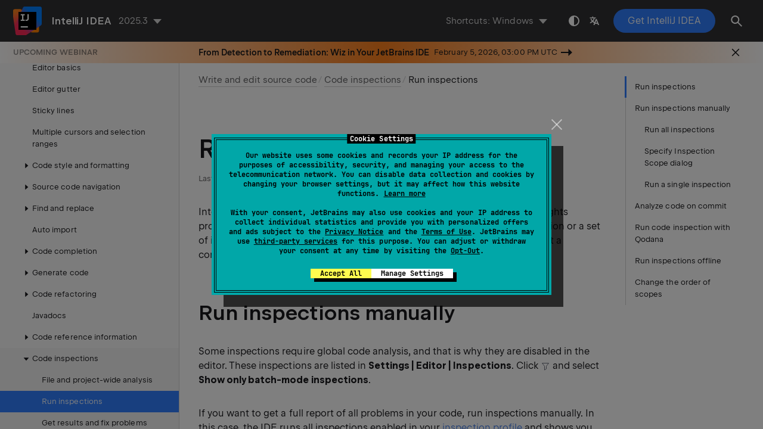

--- FILE ---
content_type: text/html
request_url: https://www.jetbrains.com/help/idea/running-inspections.html
body_size: 7661
content:
<!DOCTYPE html SYSTEM "about:legacy-compat">
<html lang="en-US" data-preset="contrast" data-primary-color="#307FFF" data-link-color="#4F86EA"><head><link rel="canonical" href="https://www.jetbrains.com/help/idea/running-inspections.html" data-react-helmet="true"/><meta charset="UTF-8"></meta><meta name="built-on" content="2026-01-21T12:00:11.205912722"><meta name="build-number" content="1927"><title>Run inspections | IntelliJ&nbsp;IDEA Documentation</title><script type="application/json" id="virtual-toc-data">[{"id":"run-inspections-manually","level":0,"title":"Run inspections manually","anchor":"#run-inspections-manually"},{"id":"run-all-inspections","level":1,"title":"Run all inspections","anchor":"#run-all-inspections"},{"id":"Specify-inspection-scope","level":1,"title":"Specify Inspection Scope dialog","anchor":"#Specify-inspection-scope"},{"id":"run-one-inspection","level":1,"title":"Run a single inspection","anchor":"#run-one-inspection"},{"id":"run-before-commit","level":0,"title":"Analyze code on commit","anchor":"#run-before-commit"},{"id":"run-inspections-with-qodana","level":0,"title":"Run code inspection with Qodana","anchor":"#run-inspections-with-qodana"},{"id":"run-offline","level":0,"title":"Run inspections offline","anchor":"#run-offline"},{"id":"scopes_order","level":0,"title":"Change the order of scopes","anchor":"#scopes_order"}]</script><script type="application/json" id="topic-shortcuts">{"ActivateCommitToolWindow":{"Windows":{"keystrokes":[{"keys":["mod-Alt","char-0"]}],"platform":"PC"},"GNOME":{"keystrokes":[{"keys":["mod-Alt","char-0"]}],"platform":"PC"},"KDE":{"keystrokes":[{"keys":["mod-Alt","char-0"]}],"platform":"PC"},"XWin":{"keystrokes":[{"keys":["mod-Alt","char-0"]}],"platform":"PC"},"Emacs":{"keystrokes":[{"keys":["mod-Alt","char-0"]}],"platform":"PC"},"NetBeans":{"keystrokes":[{"keys":["mod-Alt","char-0"]}],"platform":"PC"},"Eclipse":{"keystrokes":[{"keys":["mod-Alt","char-0"]}],"platform":"PC"},"Sublime Text":{"keystrokes":[{"keys":["mod-Alt","char-0"]}],"platform":"PC"},"Visual Studio":{"platform":"PC"},"macOS":{"keystrokes":[{"keys":["mod-Command","char-0"]}],"platform":"MAC"},"macOS System Shortcuts":{"keystrokes":[{"keys":["mod-Command","char-0"]}],"platform":"MAC"},"IntelliJ IDEA Classic (macOS)":{"keystrokes":[{"keys":["mod-Command","char-0"]}],"platform":"MAC"},"Eclipse (macOS)":{"keystrokes":[{"keys":["mod-Command","char-0"]}],"platform":"MAC"},"Sublime Text (macOS)":{"keystrokes":[{"keys":["mod-Command","char-0"]}],"platform":"MAC"},"Visual Studio (macOS)":{"platform":"MAC"}},"ActivateProjectToolWindow":{"Windows":{"keystrokes":[{"keys":["mod-Alt","char-1"]}],"platform":"PC"},"GNOME":{"keystrokes":[{"keys":["mod-Alt","char-1"]}],"platform":"PC"},"KDE":{"keystrokes":[{"keys":["mod-Alt","char-1"]}],"platform":"PC"},"XWin":{"keystrokes":[{"keys":["mod-Alt","char-1"]}],"platform":"PC"},"Emacs":{"keystrokes":[{"keys":["mod-Alt","char-1"]}],"platform":"PC"},"NetBeans":{"keystrokes":[{"keys":["mod-Control","char-1"]}],"platform":"PC"},"Eclipse":{"keystrokes":[{"keys":["mod-Alt","char-1"]}],"platform":"PC"},"Sublime Text":{"keystrokes":[{"keys":["mod-Alt","char-1"]}],"platform":"PC"},"Visual Studio":{"keystrokes":[{"keys":["mod-Control","mod-Alt","char-L"]}],"platform":"PC"},"macOS":{"keystrokes":[{"keys":["mod-Command","char-1"]}],"platform":"MAC"},"macOS System Shortcuts":{"keystrokes":[{"keys":["mod-Command","char-1"]}],"platform":"MAC"},"IntelliJ IDEA Classic (macOS)":{"keystrokes":[{"keys":["mod-Command","char-1"]}],"platform":"MAC"},"Eclipse (macOS)":{"platform":"MAC"},"Sublime Text (macOS)":{"keystrokes":[{"keys":["mod-Command","char-1"]}],"platform":"MAC"},"Visual Studio (macOS)":{"keystrokes":[{"keys":["mod-Command","mod-Alt","char-L"]}],"platform":"MAC"}},"QuickJavaDoc":{"Windows":{"keystrokes":[{"keys":["mod-Control","char-Q"]}],"platform":"PC"},"GNOME":{"keystrokes":[{"keys":["mod-Control","char-Q"]}],"platform":"PC"},"KDE":{"keystrokes":[{"keys":["mod-Control","char-Q"]}],"platform":"PC"},"XWin":{"keystrokes":[{"keys":["mod-Control","char-Q"]}],"platform":"PC"},"Emacs":{"keystrokes":[{"keys":["mod-Control","char-Q"]}],"platform":"PC"},"NetBeans":{"keystrokes":[{"keys":["mod-Control","char-Q"]}],"platform":"PC"},"Eclipse":{"keystrokes":[{"keys":["mod-Alt","click-MiddleClick"]}],"platform":"PC"},"Sublime Text":{"platform":"PC"},"Visual Studio":{"keystrokes":[{"keys":["mod-Control","char-K"]},{"keys":["char-I"]}],"platform":"PC"},"macOS":{"keystrokes":[{"keys":["key-F1"]}],"platform":"MAC"},"macOS System Shortcuts":{"keystrokes":[{"keys":["mod-Command","char-I"]}],"platform":"MAC"},"IntelliJ IDEA Classic (macOS)":{"keystrokes":[{"keys":["mod-Control","char-J"]}],"platform":"MAC"},"Eclipse (macOS)":{"keystrokes":[{"keys":["mod-Alt","click-MiddleClick"]}],"platform":"MAC"},"Sublime Text (macOS)":{"platform":"MAC"},"Visual Studio (macOS)":{"keystrokes":[{"keys":["mod-Command","char-K"]},{"keys":["char-I"]}],"platform":"MAC"}},"RunInspection":{"Windows":{"keystrokes":[{"keys":["mod-Control","mod-Alt","mod-Shift","char-I"]}],"platform":"PC"},"GNOME":{"keystrokes":[{"keys":["mod-Control","mod-Alt","mod-Shift","char-I"]}],"platform":"PC"},"KDE":{"keystrokes":[{"keys":["mod-Control","mod-Alt","mod-Shift","char-I"]}],"platform":"PC"},"XWin":{"keystrokes":[{"keys":["mod-Control","mod-Alt","mod-Shift","char-I"]}],"platform":"PC"},"Emacs":{"keystrokes":[{"keys":["mod-Control","mod-Alt","mod-Shift","char-I"]}],"platform":"PC"},"NetBeans":{"keystrokes":[{"keys":["mod-Control","mod-Alt","mod-Shift","char-I"]}],"platform":"PC"},"Eclipse":{"keystrokes":[{"keys":["mod-Control","mod-Alt","mod-Shift","char-I"]}],"platform":"PC"},"Sublime Text":{"keystrokes":[{"keys":["mod-Control","mod-Alt","mod-Shift","char-I"]}],"platform":"PC"},"Visual Studio":{"keystrokes":[{"keys":["mod-Control","mod-Alt","mod-Shift","char-I"]}],"platform":"PC"},"macOS":{"keystrokes":[{"keys":["mod-Command","mod-Alt","mod-Shift","char-I"]}],"platform":"MAC"},"macOS System Shortcuts":{"keystrokes":[{"keys":["mod-Command","mod-Alt","mod-Shift","char-I"]}],"platform":"MAC"},"IntelliJ IDEA Classic (macOS)":{"keystrokes":[{"keys":["mod-Command","mod-Alt","mod-Shift","char-I"]}],"platform":"MAC"},"Eclipse (macOS)":{"keystrokes":[{"keys":["mod-Command","mod-Alt","mod-Shift","char-I"]}],"platform":"MAC"},"Sublime Text (macOS)":{"keystrokes":[{"keys":["mod-Command","mod-Alt","mod-Shift","char-I"]}],"platform":"MAC"},"Visual Studio (macOS)":{"keystrokes":[{"keys":["mod-Command","mod-Alt","mod-Shift","char-I"]}],"platform":"MAC"}},"ShowSettings":{"Windows":{"keystrokes":[{"keys":["mod-Control","mod-Alt","char-S"]}],"platform":"PC"},"GNOME":{"keystrokes":[{"keys":["mod-Control","mod-Alt","char-S"]}],"platform":"PC"},"KDE":{"keystrokes":[{"keys":["mod-Control","mod-Alt","char-S"]}],"platform":"PC"},"XWin":{"keystrokes":[{"keys":["mod-Control","mod-Alt","char-S"]}],"platform":"PC"},"Emacs":{"keystrokes":[{"keys":["mod-Control","mod-Alt","char-S"]}],"platform":"PC"},"NetBeans":{"keystrokes":[{"keys":["mod-Control","mod-Alt","char-S"]}],"platform":"PC"},"Eclipse":{"keystrokes":[{"keys":["mod-Control","mod-Alt","char-S"]}],"platform":"PC"},"Sublime Text":{"keystrokes":[{"keys":["mod-Control","mod-Alt","char-S"]}],"platform":"PC"},"Visual Studio":{"keystrokes":[{"keys":["mod-Control","mod-Alt","char-S"]}],"platform":"PC"},"macOS":{"keystrokes":[{"keys":["mod-Command","char-,"]}],"platform":"MAC"},"macOS System Shortcuts":{"keystrokes":[{"keys":["mod-Command","char-,"]}],"platform":"MAC"},"IntelliJ IDEA Classic (macOS)":{"keystrokes":[{"keys":["mod-Command","char-,"]}],"platform":"MAC"},"Eclipse (macOS)":{"keystrokes":[{"keys":["mod-Command","char-,"]}],"platform":"MAC"},"Sublime Text (macOS)":{"keystrokes":[{"keys":["mod-Command","char-,"]}],"platform":"MAC"},"Visual Studio (macOS)":{"keystrokes":[{"keys":["mod-Command","char-,"]}],"platform":"MAC"}}}</script><link href="https://resources.jetbrains.com/writerside/apidoc/6.25/app.css" rel="stylesheet"><link rel="manifest" href="https://www.jetbrains.com/site.webmanifest"><meta name="msapplication-TileColor" content="#000000"><link rel="apple-touch-icon" sizes="180x180" href="https://jetbrains.com/apple-touch-icon.png"><link rel="icon" type="image/png" sizes="32x32" href="https://jetbrains.com/favicon-32x32.png"><link rel="icon" type="image/png" sizes="16x16" href="https://jetbrains.com/favicon-16x16.png"><meta name="msapplication-TileImage" content="https://resources.jetbrains.com/storage/ui/favicons/mstile-144x144.png"><meta name="msapplication-square70x70logo" content="https://resources.jetbrains.com/storage/ui/favicons/mstile-70x70.png"><meta name="msapplication-square150x150logo" content="https://resources.jetbrains.com/storage/ui/favicons/mstile-150x150.png"><meta name="msapplication-wide310x150logo" content="https://resources.jetbrains.com/storage/ui/favicons/mstile-310x150.png"><meta name="msapplication-square310x310logo" content="https://resources.jetbrains.com/storage/ui/favicons/mstile-310x310.png"><meta name="image" content="https://resources.jetbrains.com/storage/products/intellij-idea/img/meta/preview.png"><!-- Open Graph --><meta property="og:title" content="Run inspections | IntelliJ&nbsp;IDEA"><meta property="og:description" content=""><meta property="og:image" content="https://resources.jetbrains.com/storage/products/intellij-idea/img/meta/preview.png"><meta property="og:site_name" content="IntelliJ&nbsp;IDEA Help"><meta property="og:type" content="website"><meta property="og:locale" content="en_US"><meta property="og:url" content="https://www.jetbrains.com/help/idea/running-inspections.html"><!-- End Open Graph --><!-- Twitter Card --><meta name="twitter:card" content="summary_large_image"><meta name="twitter:site" content="@IntelliJIDEA"><meta name="twitter:title" content="Run inspections | IntelliJ&nbsp;IDEA"><meta name="twitter:description" content=""><meta name="twitter:creator" content="@IntelliJIDEA"><meta name="twitter:image:src" content="https://resources.jetbrains.com/storage/products/intellij-idea/img/meta/preview.png"><!-- End Twitter Card --><!-- Schema.org WebPage --><script type="application/ld+json">{
    "@context": "http://schema.org",
    "@type": "WebPage",
    "@id": "https://www.jetbrains.com/help/idea/running-inspections.html#webpage",
    "url": "https://www.jetbrains.com/help/idea/running-inspections.html",
    "name": "Run inspections | IntelliJ IDEA",
    "description": "",
    "image": "https://resources.jetbrains.com/storage/products/intellij-idea/img/meta/preview.png",
    "inLanguage":"en-US"
}</script><!-- End Schema.org --><!-- Schema.org WebSite --><script type="application/ld+json">{
    "@type": "WebSite",
    "@id": "https://www.jetbrains.com/help/idea/#website",
    "url": "https://www.jetbrains.com/help/idea/",
    "name": "IntelliJ IDEA Help"
}</script><!-- End Schema.org --><script>
    (function (w, d, s, l, i) {
        w[l] = w[l] || [];
        w[l].push({ 'gtm.start': new Date().getTime(), event: 'gtm.js' });
        var f = d.getElementsByTagName(s)[0], j = d.createElement(s), dl = l != 'dataLayer' ? '&amp;l=' + l : '';
        j.async = true;
        j.src = '//www.googletagmanager.com/gtm.js?id=' + i + dl;
        f.parentNode.insertBefore(j, f);
    })(window, document, 'script', 'dataLayer', 'GTM-5P98');
</script>
<script src="https://resources.jetbrains.com/storage/help-app/v6/analytics.js"></script>
</head><body data-id="Running_Inspections" data-main-title="Run inspections" data-article-props="{&quot;seeAlso&quot;:[{&quot;title&quot;:&quot;Procedures&quot;,&quot;links&quot;:[{&quot;url&quot;:&quot;resolving-problems.html#export-inspection-results&quot;,&quot;text&quot;:&quot;Export results&quot;},{&quot;url&quot;:&quot;resolving-problems.html&quot;,&quot;text&quot;:&quot;Get results and fix problems&quot;},{&quot;url&quot;:&quot;working-with-the-ide-features-from-command-line.html&quot;,&quot;text&quot;:&quot;Command-line interface&quot;}]},{&quot;title&quot;:&quot;Reference&quot;,&quot;links&quot;:[{&quot;url&quot;:&quot;problems-tool-window.html&quot;,&quot;text&quot;:&quot;Problems tool window&quot;},{&quot;url&quot;:&quot;inspections-settings.html&quot;,&quot;text&quot;:&quot;Inspections&quot;},{&quot;url&quot;:&quot;settings-scopes.html&quot;,&quot;text&quot;:&quot;Scopes&quot;}]},{&quot;title&quot;:&quot;Concepts&quot;,&quot;links&quot;:[{&quot;url&quot;:&quot;code-inspection.html&quot;,&quot;text&quot;:&quot;Code inspections&quot;,&quot;tooltip&quot;:&quot;\n        Inspections detect and correct abnormal code: possible bugs, bad coding style, typos, and other problems.\n    &quot;,&quot;description&quot;:&quot;\n        Inspections detect and correct abnormal code: possible bugs, bad coding style, typos, and other problems.\n    &quot;}]}],&quot;seeAlsoStyle&quot;:&quot;links&quot;}" data-template="article" data-breadcrumbs="Working_with_source_code.topic|Write and edit source code///Code_Inspection.topic|Code inspections"><div class="wrapper"><main class="panel _main"><header class="panel__header"><div class="container"><h3>IntelliJ&nbsp;IDEA 2025.3 Help</h3><div class="panel-trigger"></div></div></header><section class="panel__content"><div class="container"><article class="article" data-shortcut-switcher="inactive"><h1 data-toc="Running_Inspections" id="Running_Inspections.topic">Run inspections</h1><p id="inspections-overview">IntelliJ&nbsp;IDEA <a href="file-and-project-wide-analysis.html" id="-ynuua3_11">analyzes code</a> in the files that are opened in the editor and highlights problematic code as you type. Additionally, you can run the necessary inspection or a set of inspections on the selected scope of files <a href="#run-inspections-manually" id="-ynuua3_12">manually</a>. In this case, you will get a comprehensive report of all problems detected in the files.</p><section class="chapter"><h2 id="run-inspections-manually" data-toc="run-inspections-manually">Run inspections manually</h2><p id="-ynuua3_13">Some inspections require global code analysis, and that is why they are disabled in the editor. These inspections are listed in <span class="menupath" id="-ynuua3_18">Settings | Editor | Inspections</span>. Click <img src="https://resources.jetbrains.com/help/img/idea/2025.3/app.expui.general.filter.svg" class="inline-icon-" data-dark-src="https://resources.jetbrains.com/help/img/idea/2025.3/app.expui.general.filter_dark.svg" id="-ynuua3_19" title="Filter Inspections" alt="Filter Inspections" width="16" height="16"> and select <span class="control" id="-ynuua3_20">Show only batch-mode inspections</span>.</p><p id="-ynuua3_14">If you want to get a full report of all problems in your code, run inspections manually. In this case, the IDE runs all inspections enabled in your <a href="customizing-profiles.html" id="-ynuua3_24">inspection profile</a> and shows you the result in a dedicated tool window. The time required to finish the analysis depends on the number of enabled inspections and the size of the scope that you're analyzing.</p><section class="procedure-steps"><h3 id="run-all-inspections" data-toc="run-all-inspections">Run all inspections</h3><ol class="list _decimal"><li class="list__item" id="-ynuua3_25"><p>In the main menu, go to <span class="menupath" id="-ynuua3_30">Code | Inspect Code</span>.</p></li><li class="list__item" id="-ynuua3_26"><p id="-ynuua3_34">Select the <a href="#Specify-inspection-scope" id="-ynuua3_36">scope</a> of files that you want to analyze.</p><p id="-ynuua3_35">Click the <img src="https://resources.jetbrains.com/help/img/idea/2025.3/app.general.ellipsis.svg" class="inline-icon-" data-dark-src="https://resources.jetbrains.com/help/img/idea/2025.3/app.general.ellipsis_dark.svg" id="-ynuua3_37" title="the Browse button" alt="the Browse button" width="16" height="16"> icon to configure a new scope.</p></li><li class="list__item" id="-ynuua3_27"><p id="-ynuua3_38">Select the <a href="customizing-profiles.html" id="-ynuua3_40">inspection profile</a> that you want to apply.</p><p id="-ynuua3_39">To create a new profile or modify one of the existing profiles, click <span class="control" id="-ynuua3_41">Configure</span>.</p></li><li class="list__item" id="-ynuua3_28"><p>Click <span class="control" id="-ynuua3_43">Analyze</span> to start the analysis.</p></li></ol><figure id="-ynuua3_29"><img alt="The Specify Inspection Scope dialog" src="https://resources.jetbrains.com/help/img/idea/2025.3/inspection_scope.png" class="article__bordered-element--rounded" title="The Specify Inspection Scope dialog" data-dark-src="https://resources.jetbrains.com/help/img/idea/2025.3/inspection_scope_dark.png" width="460" height="312"></figure></section><section class="chapter"><div class="collapse"><div class="collapse__title"><h3 id="Specify-inspection-scope" data-toc="Specify-inspection-scope">Specify Inspection Scope dialog</h3></div><div class="collapse__content"><div class="table-wrapper"><table class="wide" id="-ynuua3_44"><thead><tr class="ijRowHead" id="-ynuua3_164"><th id="-ynuua3_178" width="15%"><p>Item</p></th><th id="-ynuua3_179"><p>Description</p></th></tr></thead><tbody><tr id="-ynuua3_165"><td id="-ynuua3_180"><p><span class="control" id="-ynuua3_182">Whole project</span></p></td><td id="-ynuua3_181"><p>Inspect the whole project.</p></td></tr><tr id="-ynuua3_167"><td id="-ynuua3_183"><p><span class="control" id="-ynuua3_185">Module &lt;name&gt;</span></p></td><td id="-ynuua3_184"><p>Inspect the module that is currently selected in the  <span class="control" id="-ynuua3_192">Project</span> tool window <kbd id="-ynuua3_189" data-key="ActivateProjectToolWindow">Alt+1</kbd>.</p></td></tr><tr id="-ynuua3_169"><td id="-ynuua3_193"><p><span class="control" id="-ynuua3_195">File &lt;name&gt;</span></p></td><td id="-ynuua3_194"><p>Inspect the file that is currently selected in the <span class="control" id="-ynuua3_196">Project</span> tool window or opened in the editor.</p></td></tr><tr id="-ynuua3_170"><td id="-ynuua3_197"><p><span class="control" id="-ynuua3_199">Selected files</span></p></td><td id="-ynuua3_198"><p>Inspect the files that are currently selected in the <span class="control" id="-ynuua3_200">Project</span> tool window.</p></td></tr><tr id="-ynuua3_171"><td id="-ynuua3_201"><p><span class="control" id="-ynuua3_203">Uncommitted files</span></p></td><td id="-ynuua3_202"><p id="-ynuua3_204">This scope is only available for the projects under version control.</p><p id="-ynuua3_205">Inspect only the files that have not been committed to the version control system.</p></td></tr><tr id="-ynuua3_172"><td id="-ynuua3_206"><p><span class="control" id="-ynuua3_208">Directory</span></p></td><td id="-ynuua3_207"><p>Inspect the directory that is currently selected in the <span class="control" id="-ynuua3_209">Project</span> tool window.</p></td></tr><tr id="-ynuua3_173"><td id="-ynuua3_210"><p><span class="control" id="-ynuua3_212">Custom scope</span></p></td><td id="-ynuua3_211"><p id="-ynuua3_213">Inspect a custom scope of files. Select a pre-defined scope from the list, or click <img src="https://resources.jetbrains.com/help/img/idea/2025.3/app.general.ellipsis.svg" class="inline-icon-" data-dark-src="https://resources.jetbrains.com/help/img/idea/2025.3/app.general.ellipsis_dark.svg" id="-ynuua3_215" title="the Browse button" alt="the Browse button" width="16" height="16"> and define the scope in the <a href="settings-scopes.html" id="-ynuua3_216">Scopes dialog</a> that opens.</p><aside class="prompt" data-type="tip" data-title="" id="-ynuua3_214"><p id="-ynuua3_217">Use a special <a href="scope-language-syntax-reference.html" id="-ynuua3_218">language</a> to define a scope.</p></aside></td></tr><tr id="-ynuua3_174"><td id="-ynuua3_219"><p><span class="control" id="-ynuua3_221">Include test sources</span></p></td><td id="-ynuua3_220"><p>Inspect the test sources included in the analysis scope.</p></td></tr><tr id="-ynuua3_175"><td id="-ynuua3_222"><p><span class="control" id="-ynuua3_224">Inspect injected code</span></p></td><td id="-ynuua3_223"><p>Inspect <a href="using-language-injections.html" id="-ynuua3_225" data-tooltip="
        Language injections allow you to embed a different language or treat string literals as references
        inside your code.
      ">pieces of code in other languages</a> embedded in your code.</p></td></tr><tr id="-ynuua3_177"><td id="-ynuua3_226"><p><span class="control" id="-ynuua3_228">Inspection profile</span></p></td><td id="-ynuua3_227"><p id="-ynuua3_229">Select a <a href="customizing-profiles.html" id="-ynuua3_231">profile</a> that you want to use to inspect your code.</p><p id="-ynuua3_230">If the required profile is not in the list, click <span class="control" id="-ynuua3_232">Configure</span> and create a new profile.</p></td></tr></tbody></table></div></div></div></section><section class="procedure-steps"><h3 id="run-one-inspection" data-toc="run-one-inspection">Run a single inspection</h3><p id="-ynuua3_49">Running a single inspection is useful in case you want to track a specific problem. If you find a warning in a file, you can inspect your entire project, or the necessary scope of files, to ensure that there are no more such warnings in your code base.</p><ol class="list _decimal"><li class="list__item" id="-ynuua3_234"><p>Press <kbd id="-ynuua3_235" data-key="RunInspection">Ctrl+Alt+Shift+I</kbd> or go to <span class="menupath" id="-ynuua3_236">Code | Analyze Code | Run Inspection by Name</span> in the main menu.</p></li><li class="list__item" id="camel"><p id="-ynuua3_55">Type the inspection name in the popup. Use CamelHumps to match camel case words and white spaces with initial letters of the words. The suggestion list will show you inspections that match your search request.</p><p id="-ynuua3_56">If you are not sure that you are selecting the correct inspection, you can view its description. To do so, select an inspection in the popup and press <kbd id="-ynuua3_57" data-key="QuickJavaDoc">Ctrl+Q</kbd>.</p></li><li class="list__item" id="-ynuua3_52"><p>Double-click the necessary inspection.</p></li><li class="list__item" id="-ynuua3_53"><p id="-ynuua3_58">In the dialog that opens, select the scope of files that you want to analyze.</p><p id="-ynuua3_59">The <span class="control" id="-ynuua3_61">File mask(s)</span> option helps you narrow down the number of files that will be inspected.</p><p id="-ynuua3_60">Select the checkbox and specify a pattern of characters and wildcards that matches the names of files you want to analyze. Use a comma to separate multiple file masks.</p></li><li class="list__item" id="-ynuua3_54"><p id="-ynuua3_63">Some inspections might have additional options that you will be prompted to configure.</p><p id="-ynuua3_64">These settings will only be applied to this run and will not affect this inspection's configuration in your current profile.</p><p id="-ynuua3_65">The IDE will show you the inspection results in the dedicated  tool window tool window. There you can examine and fix detected problems.</p><div class="video-player" id="-ynuua3_66"><object class="article__bordered-element" width="706" height="449" data-theme="light" data="https://resources.jetbrains.com/help/img/idea/2025.3/run-one-inspection.mp4"><param name="cover" value="https://resources.jetbrains.com/help/img/idea/2025.3/run-one-inspection.png"></object></div></li></ol></section></section><section class="chapter"><h2 id="run-before-commit" data-toc="run-before-commit">Analyze code on commit</h2><p id="-ynuua3_68">If your project is under Git or Mercurial version control, you can configure the IDE to analyze modified files before committing them.</p><aside class="prompt" data-type="note" data-title="" id="-ynuua3_159"><p>This feature is only available for <a href="using-git-integration.html" id="-ynuua3_240">Git</a> and <a href="using-mercurial-integration.html" id="-ynuua3_241">Mercurial</a>.</p></aside><section class="procedure-steps" id="-ynuua3_70"><ol class="list _decimal"><li class="list__item" id="-ynuua3_243"><p>Press <kbd id="-ynuua3_244" data-key="ActivateCommitToolWindow">Alt+0</kbd> to open the <span class="control" id="-ynuua3_245">Commit</span> tool window and click <span class="control" id="-ynuua3_246">Show Commit Options</span> <img src="https://resources.jetbrains.com/help/img/idea/2025.3/app.expui.general.settings.svg" class="inline-icon-" data-dark-src="https://resources.jetbrains.com/help/img/idea/2025.3/app.expui.general.settings_dark.svg" id="-ynuua3_247" title="the Settings button" alt="the Settings button" width="16" height="16">.</p></li><li class="list__item" id="-ynuua3_72"><p>In the <span class="control" id="-ynuua3_76">Commit Checks</span> area, select the <span class="control" id="-ynuua3_77">Analyze code</span> checkbox.</p></li><li class="list__item" id="-ynuua3_73"><p id="-ynuua3_79">Click <span class="control" id="-ynuua3_81">Choose profile</span> and select the required <a href="customizing-profiles.html" id="-ynuua3_82">inspection profile</a> from which the IDE will run inspections.</p><figure id="-ynuua3_80"><img alt="Commit tool window" src="https://resources.jetbrains.com/help/img/idea/2025.3/analyze-code-before-commit-tw.png" class="article__bordered-element" title="Commit tool window" data-dark-src="https://resources.jetbrains.com/help/img/idea/2025.3/analyze-code-before-commit-tw_dark.png" width="706" height="616"></figure></li><li class="list__item" id="-ynuua3_74"><p id="-ynuua3_83">Click <span class="control" id="-ynuua3_87">Commit</span>.</p><p id="-ynuua3_84">IntelliJ&nbsp;IDEA analyzes the code from the modified files by running inspections from the selected profile.</p><p id="-ynuua3_85">If any errors or warnings are detected, you will see a notification.</p><figure id="-ynuua3_86"><img alt="Notification on detected problems" src="https://resources.jetbrains.com/help/img/idea/2025.3/analyze-code-before-commit-notification.png" title="Notification on detected problems" width="460" height="180"></figure></li><li class="list__item" id="-ynuua3_75"><p>In the notification, click <span class="control" id="-ynuua3_89">Review code analysis</span> to see the list of the detected problems in the <span class="control" id="-ynuua3_90">Messages</span> tool window. Click <span class="control" id="-ynuua3_91">Ignore</span> to commit your changes without fixing the detected problems.</p></li></ol></section></section><section class="chapter"><h2 id="run-inspections-with-qodana" data-toc="run-inspections-with-qodana">Run code inspection with Qodana</h2><p id="-ynuua3_161"> which is bundled and enabled in IntelliJ&nbsp;IDEA by default. If the relevant features are not available, make sure that you did not disable the plugin. For more information, refer to <a href="managing-plugins.html#open-plugin-settings" id="-ynuua3_254">Open plugin settings</a>. </p><p id="-ynuua3_96">You can inspect your code locally or remotely using <a href="https://www.jetbrains.com/qodana/" id="-ynuua3_101" data-external="true" rel="noopener noreferrer" target="_blank">Qodana</a>. The main use case for Qodana is to perform resource-intensive code analysis remotely, on a CI/CD server. However, you can also run the same analysis in the IDE to make sure that you have the same results, and to be able to locate the detected issues in your source code.</p><section class="procedure-steps" id="-ynuua3_97"><ol class="list _decimal"><li class="list__item" id="-ynuua3_102"><p>In the main menu, go to <span class="menupath" id="-ynuua3_108">Tools | Qodana | Try Code Analysis with Qodana</span>.</p></li><li class="list__item" id="-ynuua3_103"><p id="-ynuua3_109">Select where you want to run inspections: locally or on your CI/CD server.</p><p id="-ynuua3_110">To run inspections on the server, you need to set up Qodana on your CI first.</p></li><li class="list__item" id="-ynuua3_104"><p id="-ynuua3_111">The <a href="https://www.jetbrains.com/help/qodana/qodana-yaml.html" id="-ynuua3_113" data-external="true" rel="noopener noreferrer" target="_blank">Qodana configuration file</a> opens. In this file, you can specify a Qodana inspection profile, enable or disable specific inspections, and specify a list of plugins that should be installed before the analysis.</p><p id="-ynuua3_112">Click <span class="control" id="-ynuua3_114">Run</span>.</p></li></ol><p id="-ynuua3_105">Once the analysis is finished, the report will be displayed in the <span class="control" id="-ynuua3_115">Problems</span> tool window on the <span class="control" id="-ynuua3_116">Qodana</span> tab. You can work with the results locally or send them to <a href="https://qodana.cloud/" id="-ynuua3_117" data-external="true" rel="noopener noreferrer" target="_blank">Qodana Cloud</a>.</p><figure id="-ynuua3_106"><img alt="Qodana results" src="https://resources.jetbrains.com/help/img/idea/2025.3/qodana_problems_tw.png" class="article__bordered-element" title="Qodana results" data-dark-src="https://resources.jetbrains.com/help/img/idea/2025.3/qodana_problems_tw_dark.png" width="706" height="285"></figure><p id="-ynuua3_107">The reports of all local runs of Qodana analysis are saved and available from the main menu: <span class="menupath" id="-ynuua3_118">Tools | Qodana | [report name]</span>. The currently opened report has a checkmark next to it, you can click it to close the report.</p></section><p id="-ynuua3_98">For more information about Qodana, refer to its <a href="https://www.jetbrains.com/help/qodana/qodana-ide-plugin.html" id="-ynuua3_119" data-external="true" rel="noopener noreferrer" target="_blank">documentation</a>.</p></section><section class="chapter"><h2 id="run-offline" data-toc="run-offline">Run inspections offline</h2><p id="-ynuua3_120">In addition to running code inspections from the IDE, you can launch inspections from the command line without actually running IntelliJ&nbsp;IDEA. The inspection results will be stored in an XML file. For more information, refer to <a href="command-line-code-inspector.html" id="-ynuua3_122">Run code inspections from the command line</a>.</p></section><section class="chapter"><h2 id="scopes_order" data-toc="scopes_order">Change the order of scopes</h2><p id="-ynuua3_123">By default, all enabled code inspections analyze all files in your project. Depending on your needs, you can run the same inspection in more than one scope of files with different settings.</p><p id="-ynuua3_124">If a file is included in multiple scopes, and you enable inspection in these scopes, IntelliJ&nbsp;IDEA will process them based on their order in the list. The scope at the top has the highest priority and will be analyzed first.</p><section class="procedure-steps" id="-ynuua3_125"><ol class="list _decimal"><li class="list__item" id="-ynuua3_126"><p id="-ynuua3_131"> In the <span class="control" id="-ynuua3_257">Settings</span> dialog (<kbd id="-ynuua3_258" data-key="ShowSettings">Ctrl+Alt+S</kbd>) , select <span class="menupath" id="-ynuua3_133">Editor | Inspections</span>.</p></li><li class="list__item" id="-ynuua3_127"><p>Select any inspection from the list.</p></li><li class="list__item" id="-ynuua3_128"><p id="-ynuua3_136">From the <span class="control" id="-ynuua3_137">In All Scopes</span> list, select <span class="control" id="-ynuua3_138">Edit Scopes Order</span>.</p></li><li class="list__item" id="-ynuua3_129"><p id="-ynuua3_140">Select the necessary scope, and use <img src="https://resources.jetbrains.com/help/img/idea/2025.3/app-client.expui.general.moveUp.svg" class="inline-icon-" data-dark-src="https://resources.jetbrains.com/help/img/idea/2025.3/app-client.expui.general.moveUp_dark.svg" id="-ynuua3_142" title="the Up button" alt="the Up button" width="16" height="16"> and <img src="https://resources.jetbrains.com/help/img/idea/2025.3/app-client.expui.general.moveDown.svg" class="inline-icon-" data-dark-src="https://resources.jetbrains.com/help/img/idea/2025.3/app-client.expui.general.moveDown_dark.svg" id="-ynuua3_143" title="the Down button" alt="the Down button" width="16" height="16"> to move it up and down the list.</p><figure id="-ynuua3_141"><img alt="Changing the order of scopes" src="https://resources.jetbrains.com/help/img/idea/2025.3/scopes_order_ij.png" class="article__bordered-element--rounded" title="Changing the order of scopes" width="597" height="323"></figure></li><li class="list__item" id="-ynuua3_130"><p id="-ynuua3_144">If needed, create a new scope. To do so, click <img src="https://resources.jetbrains.com/help/img/idea/2025.3/app-client.expui.general.edit.svg" class="inline-icon-" data-dark-src="https://resources.jetbrains.com/help/img/idea/2025.3/app-client.expui.general.edit_dark.svg" id="-ynuua3_145" title="the Edit button" alt="the Edit button" width="16" height="16"> (<span class="control" id="-ynuua3_146">Edit Scopes</span>), specify scope settings, and select the files and folders that you want to include in it. </p></li></ol></section></section><div class="last-modified">14 January 2026</div><div data-feedback-placeholder="true"></div><div class="navigation-links _bottom"><a href="file-and-project-wide-analysis.html" class="navigation-links__prev">File and project-wide analysis</a><a href="resolving-problems.html" class="navigation-links__next">Get results and fix problems</a></div></article><div id="disqus_thread"></div></div></section></main></div><script src="https://resources.jetbrains.com/writerside/apidoc/6.25/app.js"></script></body></html>

--- FILE ---
content_type: image/svg+xml
request_url: https://resources.jetbrains.com/help/img/idea/2025.3/app-client.expui.general.moveDown.svg
body_size: 587
content:
<!-- Copyright 2000-2022 JetBrains s.r.o. and contributors. Use of this source code is governed by the Apache 2.0 license. -->
<svg width="16" height="16" viewBox="0 0 16 16" fill="none" xmlns="http://www.w3.org/2000/svg">
<rect x="2" y="2" width="12" height="1" rx="0.5" fill="#6C707E" />
<path fill-rule="evenodd" clip-rule="evenodd" d="M11.8536 10.1535C12.0488 9.95828 12.0488 9.6417 11.8536 9.44644C11.6583 9.25117 11.3417 9.25117 11.1464 9.44644L8.5 12.0929L8.5 4.5C8.5 4.22386 8.27615 4 8 4C7.72386 4 7.5 4.22386 7.5 4.5L7.5 12.0929L4.85355 9.44644C4.65829 9.25118 4.34171 9.25118 4.14645 9.44644C3.95118 9.6417 3.95118 9.95828 4.14645 10.1535L7.64645 13.6535L8 14.0071L8.35355 13.6535L11.8536 10.1535Z" fill="#6C707E" />
</svg>


--- FILE ---
content_type: image/svg+xml
request_url: https://resources.jetbrains.com/help/img/idea/2025.3/app.expui.general.filter.svg
body_size: 181
content:
<!-- Copyright 2000-2022 JetBrains s.r.o. and contributors. Use of this source code is governed by the Apache 2.0 license. -->
<svg width="16" height="16" viewBox="0 0 16 16" fill="none" xmlns="http://www.w3.org/2000/svg">
<path d="M13.5 2.5H2.5L6.5 7.5V14L9.5 12V7.5L13.5 2.5Z" stroke="#6C707E" stroke-linejoin="round" />
</svg>
